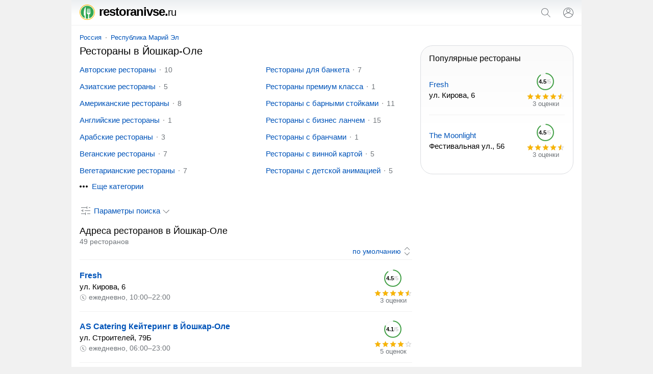

--- FILE ---
content_type: text/html; charset=UTF-8
request_url: https://restoranivse.ru/joshkar-ola/
body_size: 12852
content:
<!doctype html><html lang="ru"><head><base href="https://restoranivse.ru/"/><title>Рестораны в Йошкар-Оле - адреса, отзывы, телефоны</title><meta charset="UTF-8" /><meta name="viewport" content="width=device-width, initial-scale=1.0"><meta name="description" content="Рестораны в Йошкар-Оле - адреса, телефоны и отзывы мест где можно поесть. Пользовательский рейтинг ресторанов, график их работы, список услуг." /><link rel="canonical" href="https://restoranivse.ru/joshkar-ola/"/><link rel="icon" href="favicon.svg" type="image/svg+xml"/><style>html,body{font-family:arial, sans-serif}body,header a[href^="/"],#search span,#search svg,ol li,ol li:last-child,ol span,ol span span,ol div,ol ~ ol li li:last-child,blockquote div,blockquote p,blockquote [onclick],#form fieldset label:last-of-type,#form svg,p #clear_filter{margin:0}ul,ol,ol li li,ol ~ ol li li{padding:0}header,main,footer{margin:0 auto;max-width:1000px}header span,svg,ol ol,ol ins[onclick],ol div,ymaps sup,ymaps div,section a,section span,.metro svg{display:inline-block;vertical-align:middle}input[type="search"],input[type="submit"],article,article+aside,sub,blockquote svg,blockquote div,blockquote a,#form #clear_filter,#span,p #clear_filter,ymaps span[onclick],.metro,footer span,footer a{display:inline-block;vertical-align:top}ol sup,ol span,blockquote b,blockquote div div,#form label,#form select,span.title,.clock,ymaps div div{display:block}a,ol ins[onclick],span[onclick],ins[onclick],header a:hover,#bcategory button ins,#bsubcategories button ins,ins,section a:hover,section a.selected,section span{text-decoration:none}header i{font-style:normal}header i,h1,h2,h3,blockquote b,ymaps b{font-weight:normal}header svg[onclick],input[type="submit"],ol svg[onclick],ol ins[onclick],#form button,#form input[type="submit"],span[onclick],ins[onclick],.sort select{cursor:pointer}input[type="search"],input[type="submit"],.sort select{-webkit-appearance:none}input[type="search"]{border:1px solid #dfe1e5;border-radius:80px}a,ol ins[onclick],span[onclick],ins[onclick]{color:#0054b9}a:hover,span[onclick]:hover,ins[onclick]:hover{text-decoration:underline}ul li{margin:0 0 16px 0}.metro+h2,script+h2{margin-bottom:0}article aside,h1,h2,h3,p,ul,ol,blockquote,#form,#span,span.title,#ymaps,section+p+h2,.sort{margin:0 16px 16px 16px}ol ~ ol,section{margin:0 16px 32px 16px}h2+p,ul ins,sub,.sort select,footer{font-size:14px}nav,ol div,blockquote b{font-size:13px}h2+p,ul ins,ol div,sub,sup,blockquote b,.clock{color:#70757a}h2,span.title{font-size:18px;line-height:21px}p{line-height:20px}ul,ol{list-style:none}p+form,ul+h2{margin-bottom:4}ol span,ymaps div{background:url('data:image/svg+xml;utf8,<svg xmlns="http://www.w3.org/2000/svg" viewBox="0 0 24 24"><path fill="rgb(209, 209, 209)" d="M22 9.24l-7.19-.62L12 2 9.19 8.63 2 9.24l5.46 4.73L5.82 21 12 17.27 18.18 21l-1.63-7.03L22 9.24zM12 15.4l-3.76 2.27 1-4.28-3.32-2.88 4.38-.38L12 6.1l1.71 4.04 4.38.38-3.32 2.88 1 4.28L12 15.4z"/></svg>') repeat-x 0 0}ol span span,ymaps div div{background:url('data:image/svg+xml;utf8,<svg xmlns="http://www.w3.org/2000/svg" viewBox="0 0 24 24"><path fill="rgb(249, 180, 3)" d="M12 17.27L18.18 21l-1.64-7.03L22 9.24l-7.19-.61L12 2 9.19 8.63 2 9.24l5.46 4.73L5.82 21z"/></svg>') repeat-x 0 0}blockquote b{margin:0 0 6px 0}body{font-size:15px}header{padding:10px 0;border-bottom:1px solid #f1f1f1;position:relative;background:linear-gradient(to bottom, #eceff1, #fff 60%)}header span{width:calc(100% - 98px);color:#000;font-size:24px;line-height:20px;letter-spacing:-1px;font-weight:bold;margin-left:16px}header span svg{margin:-1px 8px 0 0}header a{margin-left:20px;color:#000}header i{font-size:20px}#search{display:none;position:absolute;top:0;padding:12px 11px 12px 16px;background:#fff;z-index:1000;border-bottom:solid 1px #f1f1f1;box-shadow:0 6px 18px rgba(14,21,47,0.1),0 -2px 6px rgba(14,21,47,0.02);max-width:1005px;width:calc(100% - 27px)}input[type="search"]{width:calc(100% - 93px);padding:4px 8px;margin-right:8px}input[type="submit"]{width:auto;margin:0 12px 0 0;border:none;background:none;padding:4px;color:#0054b9;font-size:14px}main{padding:16px 0 0 0}nav{margin:0 0 8px 16px}nav a{position:relative;margin:0 10px}nav a:first-child{margin:0 8px 0 0}nav a:last-child:after{content:none}nav a:after{content:"";width:2px;height:2px;background:#999;position:absolute;border-radius:80px;margin:7px 0 0px 8px}article{width:calc(100% - 316px)}article+aside{width:300px}h1{font-size:20px;line-height:23px}h2+p{margin-bottom:0}h2+aside{margin-top:16px}h2+blockquote:last-of-type{margin-top:16px}h3{font-size:16px;line-height:18px}p a+svg{margin-left:4px}#category,#subcategories{overflow:hidden;max-height:230px}#bcategory,#bsubcategories{margin:-3px 0 0 0}#bcategory button,#bsubcategories button{cursor:pointer;background:#fff;border:none;font-size:15px;color:#0054b9;margin-bottom:24px}#bcategory button:focus,#bsubcategories button:focus{outline:none}#bcategory button:hover,#bsubcategories button:hover{text-decoration:underline}#bcategory button svg,#bsubcategories button svg{margin:-2px 4px 0 6px}.more{max-height:100% !important}.more ul{margin-bottom:0}.up svg{transform:rotate(-180deg)}ul li:last-child{margin-bottom:0}ul ins{margin:0 0 0 8px;position:relative;padding:0 0 0 8px}ul ins:before{content:"";margin-right:8px;width:2px;height:2px;background:#999;position:absolute;border-radius:80px;margin:8px 0 0 -9px}ol ol{width:calc(100% - 91px);margin:0 16px 0 0}ol li{padding:14px 0;border-top:solid 1px #f1f1f1}ol li:first-child{padding-top:0;border:none}ol li li{margin:0 0 4px 0;border:none}ol svg[onclick]{margin:2px 16px 0 0}ol sub svg{margin-right:4px}ol sup{margin:8px 0 0 0}ol sup:before,ol sup:after{content:'"'}ol a{font-weight:bold;font-size:16px}ol span{width:75px;height:14px;background-size:15px}ol span span{max-width:75px;background-size:15px}ol div{width:75px;text-align:center}ol div text{font-size:11px;font-weight:bold}ol ~ ol li{position:relative;padding-left:32px}ol ~ ol li:last-child{padding-bottom:2px}ol ~ ol li li:before{content:none}ol ~ ol ol:before{content:"";position:absolute;background:url('data:image/svg+xml;utf8,<svg xmlns="http://www.w3.org/2000/svg" viewBox="0 0 24 24"><path fill="rgb(74, 188, 150)" d="M9 21h9c.83 0 1.54-.5 1.84-1.22l3.02-7.05c.09-.23.14-.47.14-.73v-2c0-1.1-.9-2-2-2h-6.31l.95-4.57.03-.32c0-.41-.17-.79-.44-1.06L14.17 1 7.58 7.59C7.22 7.95 7 8.45 7 9v10c0 1.1.9 2 2 2zM9 9l4.34-4.34L12 10h9v2l-3 7H9V9zM1 9h4v12H1z"/></svg>') left top no-repeat;left:0;width:18px;height:18px}ol ~ ol ins[onclick]{font-weight:bold;font-size:17px}blockquote svg{margin:0 12px 0 -2px}blockquote div{width:calc(100% - 46px);position:relative;border:solid 1px #f1f1f1;padding:5px;border-radius:4px}blockquote div:before{position:absolute;content:'';z-index:10;border:1px solid #fff;left:0;top:5px;height:20px}blockquote div:after{padding:4px;content:'';border:1px solid #f1f1f1;background-color:#fff;position:absolute;top:6px;left:-1px;-webkit-transform:rotate(45deg);transform:rotate(45deg);-webkit-transform-origin:top left;transform-origin:top left;border-top:none;border-right:none}blockquote div div{width:auto;border-left:solid 4px #ffee58;border-right:none;border-top:none;border-bottom:none;background:#fffde7;padding:4px 4px 4px 8px;display:block;margin:4px 0 0 0px}blockquote div div:after,blockquote div div:before{content:none}blockquote a{margin:0 16px 16px 8px}blockquote a:last-of-type:after{content:none}blockquote a:after{content:"";width:2px;height:2px;background:#000;position:absolute;border-radius:80px;margin:9px 0 0px 10px}blockquote:last-of-type{margin-left:8px}blockquote+h2{margin-top:32px}#form{padding:8px 16px 0 16px;background:#f5f6f6;border-radius:8px}#form fieldset,#form label,#form select{margin:0 0 12px 0}#form #clear_filter,#form #view{margin:8px 16px 16px 0}#form button{margin:8px 0 16px 0}#form button,#form #view{height:31px}#form fieldset{border:solid 1px #dfe1e5;border-radius:4px}#form input[type="checkbox"]{margin:0 8px 0 0}#form legend{font-size:13.3333px;margin:0 0 0 2px;color:#757575}#form button{background:none;border:none;color:#0054b9;line-height:27px;border-radius:4px;font-size:15px}#form button:disabled{opacity:0.5}#form button svg{margin-top:-3px}#form #clear_filter{line-height:31px}#form input[type="submit"]{font-size:15px}#span{margin-right:20px}#span svg:first-of-type{margin:-2px 4px 0 0}#span svg:last-of-type{margin:0}p #clear_filter{line-height:24px}.clock svg{margin:-1px 4px 0 0}#ymaps{height:350px;border:solid 1px #ebecec;border-radius:8px;overflow:hidden}ymaps b{color:#ccc}ymaps span[onclick]{margin:4px 10px 2px 0}ymaps svg{margin:-1px 4px 0 0}ymaps div{width:75px;height:14px;background-size:15px;margin:0 4px 0 0}ymaps div div{max-width:75px;background-size:15px}section a{background:#f9f9f9}section a:last-child{margin-left:8px}section a svg{margin-top:-3px;fill:#0054b9}section a,section span{text-decoration:none;min-width:32px;min-height:32px;line-height:32px;text-align:center;border-radius:80px;margin:0 12px 0 0}section a:hover,section a.selected,section span{background:#dfe1e5}section span{color:#777}a[href*="map/"]{background:#fff}a[href*="map/"]:hover{background:#fff;text-decoration:underline}a[href*="map/"] svg{margin:-3px 4px 0 0;fill:#70757a}.sort select,.sort options{background-color:#fff}.sort{padding:0 0 8px 0;background:none;text-align:right;border-bottom:solid 1px #f1f1f1;border-radius:0}.sort select{border:none;display:inline-block;width:auto;color:#0054b9;text-align-last:right;background:url('data:image/svg+xml;utf8,<svg xmlns="http://www.w3.org/2000/svg" viewBox="0 0 24 24"><path fill="rgb(112, 117, 122)" d="M12,21.7l-6.4-6.4l0.7-0.7l5.6,5.6l5.6-5.6l0.7,0.7L12,21.7z M18.4,8.6L12,2.3L5.6,8.6l0.7,0.7L12,3.7l5.6,5.6L18.4,8.6z"></path></svg>') right center no-repeat;padding:0 22px 0 0;background-size:20px}.metro svg{margin:-2px 0 0 4px}@media screen and (max-width: 600px){article aside,#form{margin-left:0;margin-right:0}article+aside{margin:0 0 16px 0 !important}}@media screen and (max-width: 767px){ul li{padding:10px 0;border-bottom:solid 1px #f7f7f7;margin:0}ul li:first-child{padding-top:0}ul li:last-child{border:none}ul li ins{float:right}ul li ins:before{content:none}.more+#bcategory,.more+#bsubcategories{margin-top:6px}}@media screen and (min-width: 768px){ul{columns:2;column-gap:78px}#subcategories ul{columns:2}ymaps ul{columns:1;column-gap:0;margin:0;padding:0;list-style:none}ymaps ul li{color:#000;margin:0 0 2px 0}.more+#bcategory,.more+#bsubcategories{margin-top:12px}}@media screen and (max-width: 999px){article,article+aside{display:block;width:auto}article+aside{margin:0 16px 16px 16px}nav,section{white-space:nowrap;-webkit-overflow-scrolling:touch;overflow-x:auto;overflow-y:hidden;position:relative;-webkit-user-select:none;-webkit-tap-highlight-color:transparent}#bcategory div,#bsubcategories div{margin:0 0 32px 0}ymaps ul{color:#000;margin:0;padding:0;list-style:none}ymaps ul li{padding:0;border:none;margin:0 0 2px 0}#form{margin-left:0;margin-right:0}}@media screen and (min-width: 1000px){body{background:#f1f1f1}main{background:#fff}#bcategory div,#bsubcategories div{margin:0 16px 32px 16px}article+aside{position:sticky;position:-webkit-sticky;top:16px}}article+aside .popular{border:1px solid #dadce0;border-radius:24px;padding:16px 0 0 0;background:linear-gradient(to bottom, #fafafa, #fff 60%);margin-bottom:16px}footer{padding:0 0 16px 0;background:#f7f7f7;border-top:1px solid #f1f1f1;display:flex;flex-wrap:wrap;justify-content:space-around;align-content:center;align-items:center}footer span,footer a{margin:16px 16px 0 16px}footer span:last-child{margin-right:0}footer a{color:#6a6a6a}footer a:first-child{margin-left:0} </style><meta name="yandex-verification" content="358f0320d6219ad1" /><meta name="google-site-verification" content="5KpuLiZad9kF3nGAuBX8bqxXxkNf3E0I0beYo7xDjcQ" /><script type="application/ld+json">{"@context": "https://schema.org","@type": "BreadcrumbList","itemListElement":[{"@type": "ListItem","position": 1,"item":{"@id": "https://restoranivse.ru/joshkar-ola/","name": "Йошкар-Ола"}}]}</script></head><body><script type="text/javascript" > (function(m,e,t,r,i,k,a){m[i]=m[i]||function(){(m[i].a=m[i].a||[]).push(arguments)}; m[i].l=1*new Date();k=e.createElement(t),a=e.getElementsByTagName(t)[0],k.async=1,k.src=r,a.parentNode.insertBefore(k,a)}) (window, document, "script", "https://mc.yandex.ru/metrika/tag.js", "ym"); ym(78162733, "init", { clickmap:true, trackLinks:true, accurateTrackBounce:true }); </script> <noscript><div><img src="https://mc.yandex.ru/watch/78162733" style="position:absolute; left:-9999px;" alt="" /></div></noscript><script async src="https://www.googletagmanager.com/gtag/js?id=G-J19K4YDS94"></script> <script> window.dataLayer = window.dataLayer || []; function gtag(){dataLayer.push(arguments);} gtag('js', new Date()); gtag('config', 'G-J19K4YDS94'); </script><header><span><a href="/"><svg xmlns="http://www.w3.org/2000/svg" viewBox="0 0 380.721 380.721" width="30" height="30"><g><path fill="#34a853" d="M190.372,29.813c-88.673,0-160.546,71.873-160.546,160.547c0,65.89,39.73,122.438,96.504,147.173l2.092-40.525 c0-32.242-23.83-21.912-23.83-44.465c0-12.641,0.395-38.98,0.395-58.755c0-52.697,22.377-103.673,27.874-115.048 c5.53-11.363,18.537-23.76,18.677-11.828c0,17.312,0.738,218.618,0.738,218.618h-0.035l2.463,61.241 c11.497,2.626,23.395,4.125,35.669,4.125c6.728,0,13.304-0.546,19.822-1.349l5.31-102.906 c-13.106-2.869-24.283-11.212-31.295-21.68c-8.685-13.014,6.675-128.067,6.675-128.067h10.004v107.978h9.922V96.894h10.84v107.978 h9.889V96.894h11.258v107.978h9.911V96.894h7.668c0,0,15.349,115.054,6.669,128.067c-6.947,10.363-18.009,18.682-30.952,21.633 c-0.232,0.07-0.441,0.163-0.441,0.163l5.02,95.993c63.995-21.11,110.249-81.307,110.249-152.39 C350.907,101.687,279.034,29.813,190.372,29.813z"/><path fill="#fbbc05" d="M190.372,0C85.415,0,0,85.397,0,190.36C0,295.3,85.415,380.721,190.372,380.721c104.952,0,190.35-85.421,190.35-190.361 C380.721,85.397,295.324,0,190.372,0z M190.372,366.523c-97.144,0-176.18-79.03-176.18-176.163 c0-97.144,79.036-176.18,176.18-176.18c97.133,0,176.175,79.036,176.175,176.18C366.546,287.493,287.504,366.523,190.372,366.523z"/></g></svg>restoranivse.<i>ru</i></a></span><svg onclick="openSearch();" xmlns="http://www.w3.org/2000/svg" viewBox="0 0 24 24" width="24" height="24"><path fill="#70757a" d="M20.87,20.17l-5.59-5.59C16.35,13.35,17,11.75,17,10c0-3.87-3.13-7-7-7s-7,3.13-7,7s3.13,7,7,7c1.75,0,3.35-0.65,4.58-1.71 l5.59,5.59L20.87,20.17z M10,16c-3.31,0-6-2.69-6-6s2.69-6,6-6s6,2.69,6,6S13.31,16,10,16z"></path></svg><script>function openSearch(){document.getElementById("search").style.display = "block";}</script><form id="search" action="https://restoranivse.ru/search.htm" method="get" target="_self"><input type="hidden" name="searchid" value="2465414"/><input type="hidden" name="l10n" value="ru"/><input type="hidden" name="reqenc" value=""/><input type="search" name="text" value="" placeholder="Поиск ресторанов"/><input type="submit" value="Найти"/><svg onclick="closeSearch();" xmlns="http://www.w3.org/2000/svg" fill="#70757a" height="24" viewBox="0 0 24 24" width="24"><path d="M12.71,12l8.15,8.15l-0.71,0.71L12,12.71l-8.15,8.15l-0.71-0.71L11.29,12L3.15,3.85l0.71-0.71L12,11.29l8.15-8.15l0.71,0.71 L12.71,12z"></path></svg></form><script>function closeSearch(){document.getElementById("search").style.display = "none";}</script><a href="user/login"><svg xmlns="http://www.w3.org/2000/svg" height="24" viewBox="0 0 24 24" width="24"><path fill="#70757a" d="M12,2C6.48,2,2,6.48,2,12c0,1.82,0.5,3.53,1.35,5l0,0c0.21,0.36,0.44,0.71,0.7,1.04c0.01,0.02,0.02,0.03,0.03,0.05 c0.51,0.66,1.1,1.26,1.76,1.78c0.03,0.03,0.07,0.05,0.1,0.07c0.29,0.22,0.59,0.42,0.9,0.61c0.06,0.04,0.12,0.07,0.18,0.11 c0.69,0.4,1.43,0.72,2.21,0.94c0.1,0.03,0.2,0.05,0.3,0.08c0.3,0.08,0.6,0.14,0.9,0.19c0.11,0.02,0.23,0.04,0.34,0.05 C11.17,21.97,11.58,22,12,22s0.83-0.03,1.23-0.08c0.12-0.01,0.23-0.03,0.34-0.05c0.31-0.05,0.61-0.11,0.9-0.19 c0.1-0.03,0.2-0.05,0.3-0.08c0.78-0.23,1.52-0.54,2.21-0.94c0.06-0.03,0.12-0.07,0.18-0.11c0.31-0.19,0.61-0.39,0.9-0.61 c0.03-0.03,0.07-0.05,0.1-0.07c0.66-0.52,1.25-1.11,1.76-1.78c0.01-0.01,0.02-0.03,0.03-0.05c0.25-0.33,0.49-0.68,0.7-1.04l0,0 C21.5,15.53,22,13.82,22,12C22,6.48,17.52,2,12,2z M18.81,17.86c-0.02,0.02-0.04,0.04-0.05,0.06c-0.22,0.25-0.45,0.48-0.69,0.7 c-0.03,0.03-0.06,0.06-0.09,0.09c-0.8,0.71-1.71,1.28-2.71,1.67c-0.03,0.01-0.06,0.02-0.09,0.03c-0.29,0.11-0.58,0.2-0.88,0.28 c-0.07,0.02-0.14,0.04-0.21,0.05c-0.27,0.07-0.54,0.11-0.82,0.16c-0.08,0.01-0.16,0.03-0.24,0.04C12.7,20.98,12.35,21,12,21 s-0.7-0.02-1.04-0.07c-0.08-0.01-0.16-0.02-0.24-0.04c-0.28-0.04-0.55-0.09-0.82-0.16c-0.07-0.02-0.14-0.04-0.21-0.05 c-0.3-0.08-0.59-0.17-0.88-0.28c-0.03-0.01-0.06-0.02-0.09-0.03c-0.99-0.39-1.91-0.95-2.71-1.67c-0.03-0.03-0.06-0.06-0.1-0.09 c-0.24-0.22-0.47-0.45-0.68-0.7c-0.02-0.02-0.04-0.04-0.05-0.06C4.95,17.59,4.73,17.3,4.53,17C6.19,14.52,9,13,12,13 s5.81,1.52,7.47,4C19.27,17.3,19.05,17.59,18.81,17.86z M12,11.06c-1.65,0-2.98-1.34-2.98-2.98c0-1.64,1.34-2.98,2.98-2.98 c1.65,0,2.98,1.34,2.98,2.98C14.98,9.72,13.64,11.06,12,11.06z M20.02,16.06c-1.76-2.37-4.54-3.93-7.69-4.04 c2.04-0.17,3.65-1.86,3.65-3.94c0-2.19-1.78-3.97-3.98-3.97c-2.2,0-3.98,1.78-3.98,3.97c0,2.08,1.61,3.77,3.65,3.94 c-3.15,0.1-5.93,1.67-7.69,4.04C3.36,14.84,3,13.46,3,12c0-4.96,4.04-9,9-9s9,4.04,9,9C21,13.46,20.64,14.84,20.02,16.06z"></path></svg></a></header><main><nav><a href="russia/">Россия</a><a href="russia/marijel/">Республика Марий Эл</a></nav> <article><h1>Рестораны в Йошкар-Оле</h1><script>function ready() {var intElemOffsetHeight = document.getElementById("subcategories");if(intElemOffsetHeight.offsetHeight >= 225){var div = document.getElementById("bsubcategories");div.innerHTML = "<button onclick='subcategory(this)'><svg xmlns='http://www.w3.org/2000/svg' height='24' viewBox='0 0 24 24' width='24'><path fill='#000000' d='M6 10c-1.1 0-2 .9-2 2s.9 2 2 2 2-.9 2-2-.9-2-2-2zm12 0c-1.1 0-2 .9-2 2s.9 2 2 2 2-.9 2-2-.9-2-2-2zm-6 0c-1.1 0-2 .9-2 2s.9 2 2 2 2-.9 2-2-.9-2-2-2z'/></svg><ins id='sub'>Еще категории</ins></button>";return false;}}document.addEventListener("DOMContentLoaded", ready);function subcategory() {var element = document.getElementById("subcategories");element.classList.toggle("more");var y = document.getElementById("sub");if (y.innerHTML === "Скрыть категории") {y.innerHTML = "Еще категории";} else {y.innerHTML = "Скрыть категории";}}</script><div id="subcategories"><ul><li><a href="joshkar-ola/avtorskij-restoran/">Авторские рестораны</a><ins>10</ins></li><li><a href="joshkar-ola/aziatskie-restorany/">Азиатские рестораны</a><ins>5</ins></li><li><a href="joshkar-ola/amerikanskie-restorany/">Американские рестораны</a><ins>8</ins></li><li><a href="joshkar-ola/anglijskie-restorany/">Английские рестораны</a><ins>1</ins></li><li><a href="joshkar-ola/arabskie-restorany/">Арабские рестораны</a><ins>3</ins></li><li><a href="joshkar-ola/veganskie-restorany/">Веганские рестораны</a><ins>7</ins></li><li><a href="joshkar-ola/vegetarianskie-restorany/">Вегетарианские рестораны</a><ins>7</ins></li><li><a href="joshkar-ola/vostochnye-restorany/">Восточные рестораны</a><ins>5</ins></li><li><a href="joshkar-ola/gril-restorany/">Гриль рестораны</a><ins>7</ins></li><li><a href="joshkar-ola/detskie-restorany/">Детские рестораны</a><ins>5</ins></li><li><a href="joshkar-ola/domashnie-restorany/">Домашние рестораны</a><ins>6</ins></li><li><a href="joshkar-ola/evropejskie-restorany/">Европейские рестораны</a><ins>15</ins></li><li><a href="joshkar-ola/irlandskie-restorany/">Ирландские рестораны</a><ins>1</ins></li><li><a href="joshkar-ola/italyanskie-restorany/">Итальянские рестораны</a><ins>3</ins></li><li><a href="joshkar-ola/kavkazskie-restorany/">Кавказские рестораны</a><ins>5</ins></li><li><a href="joshkar-ola/kitajskie-restorany/">Китайские рестораны</a><ins>4</ins></li><li><a href="joshkar-ola/kontinentalnye-restorany/">Континентальные рестораны</a><ins>49</ins></li><li><a href="joshkar-ola/korejskie-restorany/">Корейские рестораны</a><ins>3</ins></li><li><a href="joshkar-ola/kruglosutochnye-restorany/">Круглосуточные рестораны</a><ins>1</ins></li><li><a href="joshkar-ola/mezhdunarodnye-restorany/">Международные рестораны</a><ins>28</ins></li><li><a href="joshkar-ola/morskie-restorany/">Морские рестораны</a><ins>49</ins></li><li><a href="joshkar-ola/myasnye-restorany/">Мясные рестораны</a><ins>49</ins></li><li><a href="joshkar-ola/natsionalnye-restorany/">Национальные рестораны</a><ins>28</ins></li><li><a href="joshkar-ola/nemetskie-restorany/">Немецкие рестораны</a><ins>1</ins></li><li><a href="joshkar-ola/panaziatskie-restorany/">Паназиатские рестораны</a><ins>4</ins></li><li><a href="joshkar-ola/pivnye-restorany/">Пивные рестораны</a><ins>6</ins></li><li><a href="joshkar-ola/restorany-v-stile-fyuzhn/">Рестораны в стиле фьюжн</a><ins>1</ins></li><li><a href="joshkar-ola/restorany-dlya-banketa/">Рестораны для банкета</a><ins>7</ins></li><li><a href="joshkar-ola/restorany-premium-klassa/">Рестораны премиум класса</a><ins>1</ins></li><li><a href="joshkar-ola/restorany-s-barnymi-stojkami/">Рестораны с барными стойками</a><ins>11</ins></li><li><a href="joshkar-ola/restorany-s-biznes-lanchem/">Рестораны с бизнес ланчем</a><ins>15</ins></li><li><a href="joshkar-ola/restorany-s-branchami/">Рестораны с бранчами</a><ins>1</ins></li><li><a href="joshkar-ola/restorany-s-vinnoj-kartoj/">Рестораны с винной картой</a><ins>5</ins></li><li><a href="joshkar-ola/restorany-s-detskoj-animatsiej/">Рестораны с детской анимацией</a><ins>5</ins></li><li><a href="joshkar-ola/restorany-s-detskoj-komnatoj/">Рестораны с детской комнатой</a><ins>5</ins></li><li><a href="joshkar-ola/restorany-s-dostavkoj-na-dom/">Рестораны с доставкой на дом</a><ins>21</ins></li><li><a href="joshkar-ola/restorany-s-edoj-na-vynos/">Рестораны с едой на вынос</a><ins>20</ins></li><li><a href="joshkar-ola/restorany-s-zhivoj-muzykoj/">Рестораны с живой музыкой</a><ins>5</ins></li><li><a href="joshkar-ola/restorany-s-kraftovym-pivom/">Рестораны с крафтовым пивом</a><ins>6</ins></li><li><a href="joshkar-ola/restorany-s-letnej-verandoj/">Рестораны с летней верандой</a><ins>8</ins></li><li><a href="joshkar-ola/restorany-s-menyu-na-anglijskom/">Рестораны с меню на английском</a><ins>1</ins></li><li><a href="joshkar-ola/restorany-s-tantspolom/">Рестораны с танцполом</a><ins>5</ins></li><li><a href="joshkar-ola/restorany-slavyanskih-narodov/">Рестораны славянских народов</a><ins>11</ins></li><li><a href="joshkar-ola/restorany-sushi/">Рестораны суши</a><ins>3</ins></li><li><a href="joshkar-ola/restorany-shashlykov/">Рестораны шашлыков</a><ins>7</ins></li><li><a href="joshkar-ola/russkie-restorany/">Русские рестораны</a><ins>11</ins></li><li><a href="joshkar-ola/rybnye-restorany/">Рыбные рестораны</a><ins>4</ins></li><li><a href="joshkar-ola/smeshannye-restorany/">Смешанные рестораны</a><ins>49</ins></li><li><a href="joshkar-ola/sredizemnomorskie-restorany/">Средиземноморские рестораны</a><ins>1</ins></li><li><a href="joshkar-ola/tajskie-restorany/">Тайские рестораны</a><ins>1</ins></li><li><a href="joshkar-ola/uzbekskie-restorany/">Узбекские рестораны</a><ins>1</ins></li><li><a href="joshkar-ola/ukrainskie-restorany/">Украинские рестораны</a><ins>1</ins></li><li><a href="joshkar-ola/yaponskie-restorany/">Японские рестораны</a><ins>5</ins></li></ul></div><div id="bsubcategories"></div><form method="post" id="form"><input type="hidden" name="search" value="1"/><input type="hidden" name="marka" /><label>Где ищем ресторан?</label><select id="country" name="country" onChange="reload_place(this, 'country_select')"><option value="russia" selected>Россия</option></select><select id="region" name="region" onChange="reload_place(this, 'region_select')"><option value="russia">Любой регион</option><option value="altajskij-kraj" >Алтайский край</option><option value="amurskaya-oblast" >Амурская область</option><option value="arhangelskaya-oblast" >Архангельская область</option><option value="astrahanskaya-oblast" >Астраханская область</option><option value="belgorodskaya-oblast" >Белгородская область</option><option value="bryanskaya-oblast" >Брянская область</option><option value="vladimirskaya-oblast" >Владимирская область</option><option value="volgogradskaya-oblast" >Волгоградская область</option><option value="vologodskaya-oblast" >Вологодская область</option><option value="voronezhskaya-oblast" >Воронежская область</option><option value="evrejskaya-ao" >Еврейская АО</option><option value="zabajkalskij-kraj" >Забайкальский край</option><option value="ivanovskaya-oblast" >Ивановская область</option><option value="irkutskaya-oblast" >Иркутская область</option><option value="kabardino-balkarskaya" >Кабардино-Балкарская Республика</option><option value="kaliningradskaya-oblast" >Калининградская область</option><option value="kaluzhskaya-oblast" >Калужская область</option><option value="kamchatskij-kraj" >Камчатский край</option><option value="karachaevo-cherkessiya" >Карачаево-Черкесская Республика</option><option value="kemerovskaya-oblast-kuzbass" >Кемеровская область - Кузбасс</option><option value="kirovskaya-oblast" >Кировская область</option><option value="kostromskaya-oblast" >Костромская область</option><option value="krasnodarskij-kraj" >Краснодарский край</option><option value="krasnoyarskij-kraj" >Красноярский край</option><option value="kurganskaya-oblast" >Курганская область</option><option value="kurskaya-oblast" >Курская область</option><option value="leningradskaya-oblast" >Ленинградская область</option><option value="lipeckaya-oblast" >Липецкая область</option><option value="magadanskaya-oblast" >Магаданская область</option><option value="moskovskaya-oblast" >Московская область</option><option value="murmanskaya-oblast" >Мурманская область</option><option value="neneckij-ao" >Ненецкий АО</option><option value="nizhegorodskaya-oblast" >Нижегородская область</option><option value="novgorodskaya-oblast" >Новгородская область</option><option value="novosibirskaya-oblast" >Новосибирская область</option><option value="omskaya-oblast" >Омская область</option><option value="orenburgskaya-oblast" >Оренбургская область</option><option value="orlovskaya-oblast" >Орловская область</option><option value="penzenskaya-oblast" >Пензенская область</option><option value="permskij-kraj" >Пермский край</option><option value="primorskij-kraj" >Приморский край</option><option value="pskovskaya-oblast" >Псковская область</option><option value="adygeya" >Республика Адыгея</option><option value="altaj" >Республика Алтай</option><option value="bashkortostan" >Республика Башкортостан</option><option value="buryatiya" >Республика Бурятия</option><option value="dagestan" >Республика Дагестан</option><option value="ingushetiya" >Республика Ингушетия</option><option value="kalmykiya" >Республика Калмыкия</option><option value="kareliya" >Республика Карелия</option><option value="komi" >Республика Коми</option><option value="krym" >Республика Крым</option><option value="marijel" selected>Республика Марий Эл</option><option value="mordoviya" >Республика Мордовия</option><option value="saha" >Республика Саха (Якутия)</option><option value="severnaya-osetiya" >Республика Северная Осетия</option><option value="tatarstan" >Республика Татарстан</option><option value="tyva" >Республика Тыва</option><option value="hakasiya" >Республика Хакасия</option><option value="rostovskaya-oblast" >Ростовская область</option><option value="ryazanskaya-oblast" >Рязанская область</option><option value="samarskaya-oblast" >Самарская область</option><option value="saratovskaya-oblast" >Саратовская область</option><option value="sahalinskaya-oblast" >Сахалинская область</option><option value="sverdlovskaya-oblast" >Свердловская область</option><option value="smolenskaya-oblast" >Смоленская область</option><option value="stavropolskij-kraj" >Ставропольский край</option><option value="tambovskaya-oblast" >Тамбовская область</option><option value="tverskaya-oblast" >Тверская область</option><option value="tomskaya-oblast" >Томская область</option><option value="tulskaya-oblast" >Тульская область</option><option value="tyumenskaya-oblast" >Тюменская область</option><option value="udmurtiya" >Удмуртская Республика</option><option value="ulyanovskaya-oblast" >Ульяновская область</option><option value="habarovskij-kraj" >Хабаровский край</option><option value="hanty-mansijskij-ao-yugra" >Ханты-Мансийский АО - Югра</option><option value="chelyabinskaya-oblast" >Челябинская область</option><option value="chechnya" >Чеченская Республика</option><option value="chuvashiya" >Чувашская Республика</option><option value="chukotskij-ao" >Чукотский АО</option><option value="yamalo-neneckij-ao" >Ямало-Ненецкий АО</option><option value="yaroslavskaya-oblast" >Ярославская область</option></select><select id="city" name="city" onChange="reload_city(this)"><option value="">Любой город</option><option value="volzhsk" >Волжск</option><option value="joshkar-ola" selected>Йошкар-Ола</option><option value="kozmodemyansk" >Козьмодемьянск</option></select><label>Дополнительные фильтры</label><input type="hidden" name="sr" value="sort_raiting"><fieldset><legend>Контакты</legend><label><input type="checkbox" name="t" >Указан телефон</label><label><input type="checkbox" name="w" >Указан WhatsApp</label><label><input type="checkbox" name="vb" >Указан Viber</label><label><input type="checkbox" name="tg" >Указан Telegram</label><label><input type="checkbox" name="e" >Указан e-mail</label><label><input type="checkbox" name="si" >Указан сайт</label><label><input type="checkbox" name="so" >Указаны социальные сети</label></fieldset><label><input type="checkbox" name="p" >Есть представитель на сайте</label><label><input type="checkbox" name="o" >Компании с отзывами</label><label><input type="checkbox" name="c" >Работают круглосуточно</label><span id="clear_filter" onclick="window.open('/russia/', '_self')">Сбросить<svg xmlns="http://www.w3.org/2000/svg" height="18" viewBox="0 0 24 24" width="18"><path fill="#70757a" d="M12.71,12l8.15,8.15l-0.71,0.71L12,12.71l-8.15,8.15l-0.71-0.71L11.29,12L3.15,3.85l0.71-0.71L12,11.29l8.15-8.15l0.71,0.71 L12.71,12z"></path></svg></span><input type="submit" value="Показать" id="view" /><button type="submit" id="map_button" name="map" value="1"><svg xmlns="http://www.w3.org/2000/svg" height="20" viewBox="0 0 24 24" width="20"><path fill="#70757a" d="M12 12c-1.1 0-2-.9-2-2s.9-2 2-2 2 .9 2 2-.9 2-2 2zm6-1.8C18 6.57 15.35 4 12 4s-6 2.57-6 6.2c0 2.34 1.95 5.44 6 9.14 4.05-3.7 6-6.8 6-9.14zM12 2c4.2 0 8 3.22 8 8.2 0 3.32-2.67 7.25-8 11.8-5.33-4.55-8-8.48-8-11.8C4 5.22 7.8 2 12 2z"/></svg>На карте</button></form><span id="span" onclick="all_filter(this)"><svg xmlns="http://www.w3.org/2000/svg" height="24" viewBox="0 0 24 24" width="24"><path fill="#70757a" d="M15,17h6v1h-6V17z M11,17H3v1h8v2h1v-2v-1v-2h-1V17z M14,8h1V6V5V3h-1v2H3v1h11V8z M18,5v1h3V5H18z M6,14h1v-2v-1V9H6v2H3v1 h3V14z M10,12h11v-1H10V12z"></path></svg><ins id="fil">Параметры поиска</ins><svg xmlns="http://www.w3.org/2000/svg" viewBox="0 0 24 24" width="24" height="24"><path fill="#70757a" d="M18 9.28l-6.35 6.35-6.37-6.35.72-.71 5.64 5.65 5.65-5.65z"></path></svg></span><script>function ready() {var form = document.getElementById("form");form.style.display = "none";return false;}document.addEventListener("DOMContentLoaded", ready);function all_filter(y,z) {var x = document.getElementById("form");if (x.style.display === "none") {x.style.display = "block";} else {x.style.display = "none";}y.classList.toggle("up");var z = document.getElementById("fil");if (z.innerHTML === "Скрыть параметры") {z.innerHTML = "Показать параметры";} else {z.innerHTML = "Скрыть параметры";}}</script><h2>Адреса ресторанов в Йошкар-Оле</h2><p>49 ресторанов</p><form method="get" class="sort"><input type="hidden" name="fr" value="1"><select name="sr" onchange="this.form.submit()"><option value="sort_raiting" selected>по умолчанию</option><option value="rating_asc" >по возрастанию рейтинга</option><option value="rating_desc" >по убыванию рейтинга</option><option value="created_desc" >сначала размещенные позже</option><option value="created_asc" >сначала размещенные раньше</option></select></form><aside></aside><ol><li><ol><li><a href="joshkar-ola/company/fresh-joshk/" target="_blank">Fresh</a></li><li>ул. Кирова, 6</li><li><sub><svg xmlns="http://www.w3.org/2000/svg" height="14" viewBox="0 0 24 24" width="14"><path fill="#70757a" d="M14.97,16.95L10,13.87V7h2v5.76l4.03,2.49L14.97,16.95z M12,3c-4.96,0-9,4.04-9,9s4.04,9,9,9s9-4.04,9-9S16.96,3,12,3 M12,2c5.52,0,10,4.48,10,10s-4.48,10-10,10S2,17.52,2,12S6.48,2,12,2L12,2z"></path></svg>ежедневно, 10:00–22:00</sub></li></ol><div><svg xmlns="http://www.w3.org/2000/svg" viewBox="0 0 42 42" width="42" height="42"><circle cx="20" cy="20" r="15.91549430918954" fill="transparent" stroke="#f1f1f1" stroke-width="1"></circle><circle cx="20" cy="20" r="15.91549430918954" fill="transparent" stroke="#43a047" stroke-width="2" stroke-dasharray="90 10" stroke-dashoffset="25"></circle><g><text x="7" y="24">4.5<tspan fill="#ccc">/5</tspan></text></g></svg><span><span style="width:67.5px"></span></span>3 оценки</div></li><li><ol><li><a href="joshkar-ola/company/ascateringkejteringvjoshkarole-joshk/" target="_blank">AS Catering Кейтеринг в Йошкар-Оле</a></li><li>ул. Строителей, 79Б</li><li><sub><svg xmlns="http://www.w3.org/2000/svg" height="14" viewBox="0 0 24 24" width="14"><path fill="#70757a" d="M14.97,16.95L10,13.87V7h2v5.76l4.03,2.49L14.97,16.95z M12,3c-4.96,0-9,4.04-9,9s4.04,9,9,9s9-4.04,9-9S16.96,3,12,3 M12,2c5.52,0,10,4.48,10,10s-4.48,10-10,10S2,17.52,2,12S6.48,2,12,2L12,2z"></path></svg>ежедневно, 06:00–23:00</sub></li></ol><div><svg xmlns="http://www.w3.org/2000/svg" viewBox="0 0 42 42" width="42" height="42"><circle cx="20" cy="20" r="15.91549430918954" fill="transparent" stroke="#f1f1f1" stroke-width="1"></circle><circle cx="20" cy="20" r="15.91549430918954" fill="transparent" stroke="#43a047" stroke-width="2" stroke-dasharray="82 18" stroke-dashoffset="25"></circle><g><text x="7" y="24">4.1<tspan fill="#ccc">/5</tspan></text></g></svg><span><span style="width:61.5px"></span></span>5 оценок</div></li><li><ol><li><a href="joshkar-ola/company/avtokafe-joshk/" target="_blank">Автокафе</a></li><li>ул. Строителей, 54В</li><li><ins onclick="window.open('joshkar-ola/company/avtokafe-joshk/')">+7 (902) 73... показать все</ins></li><li><sub><svg xmlns="http://www.w3.org/2000/svg" height="14" viewBox="0 0 24 24" width="14"><path fill="#70757a" d="M14.97,16.95L10,13.87V7h2v5.76l4.03,2.49L14.97,16.95z M12,3c-4.96,0-9,4.04-9,9s4.04,9,9,9s9-4.04,9-9S16.96,3,12,3 M12,2c5.52,0,10,4.48,10,10s-4.48,10-10,10S2,17.52,2,12S6.48,2,12,2L12,2z"></path></svg>ежедневно, круглосуточно</sub></li></ol><div><svg xmlns="http://www.w3.org/2000/svg" viewBox="0 0 42 42" width="42" height="42"><circle cx="20" cy="20" r="15.91549430918954" fill="transparent" stroke="#f1f1f1" stroke-width="1"></circle><circle cx="20" cy="20" r="15.91549430918954" fill="transparent" stroke="#43a047" stroke-width="2" stroke-dasharray="88 12" stroke-dashoffset="25"></circle><g><text x="7" y="24">4.4<tspan fill="#ccc">/5</tspan></text></g></svg><span><span style="width:66px"></span></span>15 оценок</div></li><li><ol><li><a href="joshkar-ola/company/burgerking-joshk_2/" target="_blank">Бургер Кинг</a></li><li>ул. Кирова, 6</li><li><ins onclick="window.open('joshkar-ola/company/burgerking-joshk_2/')">+7 (495) 54... показать все</ins></li><li><sub><svg xmlns="http://www.w3.org/2000/svg" height="14" viewBox="0 0 24 24" width="14"><path fill="#70757a" d="M14.97,16.95L10,13.87V7h2v5.76l4.03,2.49L14.97,16.95z M12,3c-4.96,0-9,4.04-9,9s4.04,9,9,9s9-4.04,9-9S16.96,3,12,3 M12,2c5.52,0,10,4.48,10,10s-4.48,10-10,10S2,17.52,2,12S6.48,2,12,2L12,2z"></path></svg>ежедневно, 09:55–21:45</sub></li></ol><div><svg xmlns="http://www.w3.org/2000/svg" viewBox="0 0 42 42" width="42" height="42"><circle cx="20" cy="20" r="15.91549430918954" fill="transparent" stroke="#f1f1f1" stroke-width="1"></circle><circle cx="20" cy="20" r="15.91549430918954" fill="transparent" stroke="#fdd835" stroke-width="2" stroke-dasharray="74 26" stroke-dashoffset="25"></circle><g><text x="7" y="24">3.7<tspan fill="#ccc">/5</tspan></text></g></svg><span><span style="width:55.5px"></span></span>742 оценки</div></li><li><ol><li><a href="joshkar-ola/company/themoonlight-joshk/" target="_blank">The Moonlight</a></li><li>Фестивальная ул., 56</li><li><ins onclick="window.open('joshkar-ola/company/themoonlight-joshk/')">+7 (917) 70... показать все</ins></li></ol><div><svg xmlns="http://www.w3.org/2000/svg" viewBox="0 0 42 42" width="42" height="42"><circle cx="20" cy="20" r="15.91549430918954" fill="transparent" stroke="#f1f1f1" stroke-width="1"></circle><circle cx="20" cy="20" r="15.91549430918954" fill="transparent" stroke="#43a047" stroke-width="2" stroke-dasharray="90 10" stroke-dashoffset="25"></circle><g><text x="7" y="24">4.5<tspan fill="#ccc">/5</tspan></text></g></svg><span><span style="width:67.5px"></span></span>3 оценки</div></li><li><ol><li><a href="joshkar-ola/company/sushimaster-joshk/" target="_blank">Суши мастер</a></li><li>Ленинский просп., 16А</li><li><ins onclick="window.open('joshkar-ola/company/sushimaster-joshk/')">8 (800) 707... показать все</ins></li><li><sub><svg xmlns="http://www.w3.org/2000/svg" height="14" viewBox="0 0 24 24" width="14"><path fill="#70757a" d="M14.97,16.95L10,13.87V7h2v5.76l4.03,2.49L14.97,16.95z M12,3c-4.96,0-9,4.04-9,9s4.04,9,9,9s9-4.04,9-9S16.96,3,12,3 M12,2c5.52,0,10,4.48,10,10s-4.48,10-10,10S2,17.52,2,12S6.48,2,12,2L12,2z"></path></svg>ежедневно, 10:00–23:00</sub></li></ol><div><svg xmlns="http://www.w3.org/2000/svg" viewBox="0 0 42 42" width="42" height="42"><circle cx="20" cy="20" r="15.91549430918954" fill="transparent" stroke="#f1f1f1" stroke-width="1"></circle><circle cx="20" cy="20" r="15.91549430918954" fill="transparent" stroke="#fdd835" stroke-width="2" stroke-dasharray="74 26" stroke-dashoffset="25"></circle><g><text x="7" y="24">3.7<tspan fill="#ccc">/5</tspan></text></g></svg><span><span style="width:55.5px"></span></span>13 оценок</div></li><li><ol><li><a href="joshkar-ola/company/indijskijbazarshanti-joshk/" target="_blank">Индийский базар Шанти</a></li><li>ул. Кирова, 6</li><li><sub><svg xmlns="http://www.w3.org/2000/svg" height="14" viewBox="0 0 24 24" width="14"><path fill="#70757a" d="M14.97,16.95L10,13.87V7h2v5.76l4.03,2.49L14.97,16.95z M12,3c-4.96,0-9,4.04-9,9s4.04,9,9,9s9-4.04,9-9S16.96,3,12,3 M12,2c5.52,0,10,4.48,10,10s-4.48,10-10,10S2,17.52,2,12S6.48,2,12,2L12,2z"></path></svg>ежедневно, 10:00–22:00</sub></li></ol><div><svg xmlns="http://www.w3.org/2000/svg" viewBox="0 0 42 42" width="42" height="42"><circle cx="20" cy="20" r="15.91549430918954" fill="transparent" stroke="#f1f1f1" stroke-width="1"></circle><circle cx="20" cy="20" r="15.91549430918954" fill="transparent" stroke="#43a047" stroke-width="2" stroke-dasharray="98 2" stroke-dashoffset="25"></circle><g><text x="7" y="24">4.9<tspan fill="#ccc">/5</tspan></text></g></svg><span><span style="width:73.5px"></span></span>4 оценки</div></li><li><ol><li><a href="joshkar-ola/company/visatindian-joshk/" target="_blank">Visat Indian</a></li><li>ул. Воинов-Интернационалистов, 26</li><li><ins onclick="window.open('joshkar-ola/company/visatindian-joshk/')">+7 (902) 12... показать все</ins></li><li><sub><svg xmlns="http://www.w3.org/2000/svg" height="14" viewBox="0 0 24 24" width="14"><path fill="#70757a" d="M14.97,16.95L10,13.87V7h2v5.76l4.03,2.49L14.97,16.95z M12,3c-4.96,0-9,4.04-9,9s4.04,9,9,9s9-4.04,9-9S16.96,3,12,3 M12,2c5.52,0,10,4.48,10,10s-4.48,10-10,10S2,17.52,2,12S6.48,2,12,2L12,2z"></path></svg>ежедневно, 08:00–22:00</sub></li></ol><div><svg xmlns="http://www.w3.org/2000/svg" viewBox="0 0 42 42" width="42" height="42"><circle cx="20" cy="20" r="15.91549430918954" fill="transparent" stroke="#f1f1f1" stroke-width="1"></circle><circle cx="20" cy="20" r="15.91549430918954" fill="transparent" stroke="#43a047" stroke-width="2" stroke-dasharray="90 10" stroke-dashoffset="25"></circle><g><text x="7" y="24">4.5<tspan fill="#ccc">/5</tspan></text></g></svg><span><span style="width:67.5px"></span></span>5 оценок</div></li><li><ol><li><a href="joshkar-ola/company/alica-joshk/" target="_blank">Alica</a></li><li>Кремлёвская ул., 19</li><li><ins onclick="window.open('joshkar-ola/company/alica-joshk/')">+7 (917) 70... показать все</ins></li><li><sub><svg xmlns="http://www.w3.org/2000/svg" height="14" viewBox="0 0 24 24" width="14"><path fill="#70757a" d="M14.97,16.95L10,13.87V7h2v5.76l4.03,2.49L14.97,16.95z M12,3c-4.96,0-9,4.04-9,9s4.04,9,9,9s9-4.04,9-9S16.96,3,12,3 M12,2c5.52,0,10,4.48,10,10s-4.48,10-10,10S2,17.52,2,12S6.48,2,12,2L12,2z"></path></svg>пн-сб 10:00–20:00; вс 10:00–18:00</sub></li></ol><div><svg xmlns="http://www.w3.org/2000/svg" viewBox="0 0 42 42" width="42" height="42"><circle cx="20" cy="20" r="15.91549430918954" fill="transparent" stroke="#f1f1f1" stroke-width="1"></circle><circle cx="20" cy="20" r="15.91549430918954" fill="transparent" stroke="#43a047" stroke-width="2" stroke-dasharray="88 12" stroke-dashoffset="25"></circle><g><text x="7" y="24">4.4<tspan fill="#ccc">/5</tspan></text></g></svg><span><span style="width:66px"></span></span>5 оценок</div></li><li><ol><li><a href="joshkar-ola/company/salyut-joshk/" target="_blank">Салют</a></li><li>Советская ул., 125</li><li><ins onclick="window.open('joshkar-ola/company/salyut-joshk/')">+7 (961) 33... показать все</ins></li><li><sub><svg xmlns="http://www.w3.org/2000/svg" height="14" viewBox="0 0 24 24" width="14"><path fill="#70757a" d="M14.97,16.95L10,13.87V7h2v5.76l4.03,2.49L14.97,16.95z M12,3c-4.96,0-9,4.04-9,9s4.04,9,9,9s9-4.04,9-9S16.96,3,12,3 M12,2c5.52,0,10,4.48,10,10s-4.48,10-10,10S2,17.52,2,12S6.48,2,12,2L12,2z"></path></svg>ежедневно, 11:00–22:00</sub></li></ol><div><svg xmlns="http://www.w3.org/2000/svg" viewBox="0 0 42 42" width="42" height="42"><circle cx="20" cy="20" r="15.91549430918954" fill="transparent" stroke="#f1f1f1" stroke-width="1"></circle><circle cx="20" cy="20" r="15.91549430918954" fill="transparent" stroke="#43a047" stroke-width="2" stroke-dasharray="88 12" stroke-dashoffset="25"></circle><g><text x="7" y="24">4.4<tspan fill="#ccc">/5</tspan></text></g></svg><span><span style="width:66px"></span></span>10 оценок</div></li><li><ol><li><a href="joshkar-ola/company/minikafe-joshk/" target="_blank">Мини-Кафе</a></li><li>ул. Зарубина, 40</li><li><sub><svg xmlns="http://www.w3.org/2000/svg" height="14" viewBox="0 0 24 24" width="14"><path fill="#70757a" d="M14.97,16.95L10,13.87V7h2v5.76l4.03,2.49L14.97,16.95z M12,3c-4.96,0-9,4.04-9,9s4.04,9,9,9s9-4.04,9-9S16.96,3,12,3 M12,2c5.52,0,10,4.48,10,10s-4.48,10-10,10S2,17.52,2,12S6.48,2,12,2L12,2z"></path></svg>ежедневно, 07:00–22:00</sub></li></ol><div><svg xmlns="http://www.w3.org/2000/svg" viewBox="0 0 42 42" width="42" height="42"><circle cx="20" cy="20" r="15.91549430918954" fill="transparent" stroke="#f1f1f1" stroke-width="1"></circle><circle cx="20" cy="20" r="15.91549430918954" fill="transparent" stroke="#fdd835" stroke-width="2" stroke-dasharray="70 30" stroke-dashoffset="25"></circle><g><text x="7" y="24">3.5<tspan fill="#ccc">/5</tspan></text></g></svg><span><span style="width:52.5px"></span></span>3 оценки</div></li><li><ol><li><a href="joshkar-ola/company/alaniya-joshk/" target="_blank">Алания</a></li><li>ул. Машиностроителей, 22А</li><li><ins onclick="window.open('joshkar-ola/company/alaniya-joshk/')">+7 (917) 71... показать все</ins></li><li><sub><svg xmlns="http://www.w3.org/2000/svg" height="14" viewBox="0 0 24 24" width="14"><path fill="#70757a" d="M14.97,16.95L10,13.87V7h2v5.76l4.03,2.49L14.97,16.95z M12,3c-4.96,0-9,4.04-9,9s4.04,9,9,9s9-4.04,9-9S16.96,3,12,3 M12,2c5.52,0,10,4.48,10,10s-4.48,10-10,10S2,17.52,2,12S6.48,2,12,2L12,2z"></path></svg>ежедневно, 12:00–00:00</sub></li></ol><div><svg xmlns="http://www.w3.org/2000/svg" viewBox="0 0 42 42" width="42" height="42"><circle cx="20" cy="20" r="15.91549430918954" fill="transparent" stroke="#f1f1f1" stroke-width="1"></circle><circle cx="20" cy="20" r="15.91549430918954" fill="transparent" stroke="#43a047" stroke-width="2" stroke-dasharray="82 18" stroke-dashoffset="25"></circle><g><text x="7" y="24">4.1<tspan fill="#ccc">/5</tspan></text></g></svg><span><span style="width:61.5px"></span></span>13 оценок</div></li></ol><aside></aside> <section><span>1</span><a href="/joshkar-ola/2.htm">2</a><a href="/joshkar-ola/3.htm">3</a><a href="/joshkar-ola/4.htm">4</a><a href="/joshkar-ola/5.htm">5</a><a href="joshkar-ola/map/" target="_blank"><svg xmlns="http://www.w3.org/2000/svg" height="20" viewBox="0 0 24 24" width="20"><path d="M12 12c-1.1 0-2-.9-2-2s.9-2 2-2 2 .9 2 2-.9 2-2 2zm6-1.8C18 6.57 15.35 4 12 4s-6 2.57-6 6.2c0 2.34 1.95 5.44 6 9.14 4.05-3.7 6-6.8 6-9.14zM12 2c4.2 0 8 3.22 8 8.2 0 3.32-2.67 7.25-8 11.8-5.33-4.55-8-8.48-8-11.8C4 5.22 7.8 2 12 2z"/></svg>На карте</a></section> <p>Рестораны в Йошкар-Оле - адреса и телефоны мест, куда можно сходить вкусно поесть. Отзывы о качестве обслуживания и пользовательский рейтинг. Сайты организаций, их время работы и перечень предоставляемых дополнительных услуг.</p><blockquote><a href="/volzhsk/">Волжск</a><a href="/kozmodemyansk/">Козьмодемьянск</a></blockquote></article><aside><div class="popular"><h3>Популярные рестораны</h3><ol><li><ol><li><ins onclick="window.open('joshkar-ola/company/fresh-joshk/')">Fresh</ins></li><li>ул. Кирова, 6</li></ol><div><svg xmlns="http://www.w3.org/2000/svg" viewBox="0 0 42 42" width="42" height="42"><circle cx="20" cy="20" r="15.91549430918954" fill="transparent" stroke="#f1f1f1" stroke-width="1"></circle><circle cx="20" cy="20" r="15.91549430918954" fill="transparent" stroke="#43a047" stroke-width="2" stroke-dasharray="90 10" stroke-dashoffset="25"></circle><g><text x="7" y="24">4.5<tspan fill="#ccc">/5</tspan></text></g></svg><span><span style="width:67.5px"></span></span>3 оценки</div></li><li><ol><li><ins onclick="window.open('joshkar-ola/company/themoonlight-joshk/')">The Moonlight</ins></li><li>Фестивальная ул., 56</li></ol><div><svg xmlns="http://www.w3.org/2000/svg" viewBox="0 0 42 42" width="42" height="42"><circle cx="20" cy="20" r="15.91549430918954" fill="transparent" stroke="#f1f1f1" stroke-width="1"></circle><circle cx="20" cy="20" r="15.91549430918954" fill="transparent" stroke="#43a047" stroke-width="2" stroke-dasharray="90 10" stroke-dashoffset="25"></circle><g><text x="7" y="24">4.5<tspan fill="#ccc">/5</tspan></text></g></svg><span><span style="width:67.5px"></span></span>3 оценки</div></li></ol></div></aside> <script type="text/javascript"> function createOption(val, name, element_select, selected) { var objOption = document.createElement("option"); objOption.text = name; objOption.value = val; if(selected==1) objOption.selected = true; element_select.options.add(objOption); } function deleteOptions(element_select) { for (var i=element_select.options.length-1; i>=0; i--) element_select.remove(i); } </script> <script type="text/javascript"> function ajax_place(val, label){ var xhr = new XMLHttpRequest(); var body = 'val='+encodeURIComponent(val)+'&label='+encodeURIComponent(label); xhr.open("POST", "ajax/get_data_place.php", true); xhr.setRequestHeader('Content-Type', 'application/x-www-form-urlencoded'); xhr.onreadystatechange = function(){ if (xhr.readyState == 4) { callback_place(xhr.responseText, label, val); } }; xhr.send(body); } function callback_place(data, label, val) { var element_select_region = document.getElementById("region"); var element_select_city = document.getElementById("city"); data = JSON.parse(data); if(label=="region_select"){ deleteOptions(element_select_city); if (data.length>0){ createOption("", "Любой город", element_select_city, 1); for (var i=0; i<data.length; i++) createOption(data[i].url, data[i].name, element_select_city, 0); } } else if(label=="country_select"){ deleteOptions(element_select_region); deleteOptions(element_select_city); if (data.length>0){ createOption(val, "Любой регион", element_select_region, 1); createOption("", "Любой город", element_select_city, 1); for (var i=0; i<data.length; i++){ if (data[i].is_region==1) createOption(data[i].url, data[i].name, element_select_region, 0); else createOption(data[i].url, data[i].name, element_select_city, 0); } } } } function reload_place(val, label){ ajax_place(val.value, label); return false; } function visible_button(val) { var element_button_map = document.getElementById("map_button"); if (val=="") element_button_map.disabled = true; else element_button_map.disabled = false; } function reload_city(val){ visible_button(val.value); return false; } </script> </main><footer><a href="/otkaz-ot-otvetstvennosti">Пользовательское соглашение</a><a href="/politika-konfidentsialnosti">Политика конфиденциальности</a><a href="/contact">Контакты</a><span>&#169; 2020-2026 restoranivse.ru</span></footer></body></html>